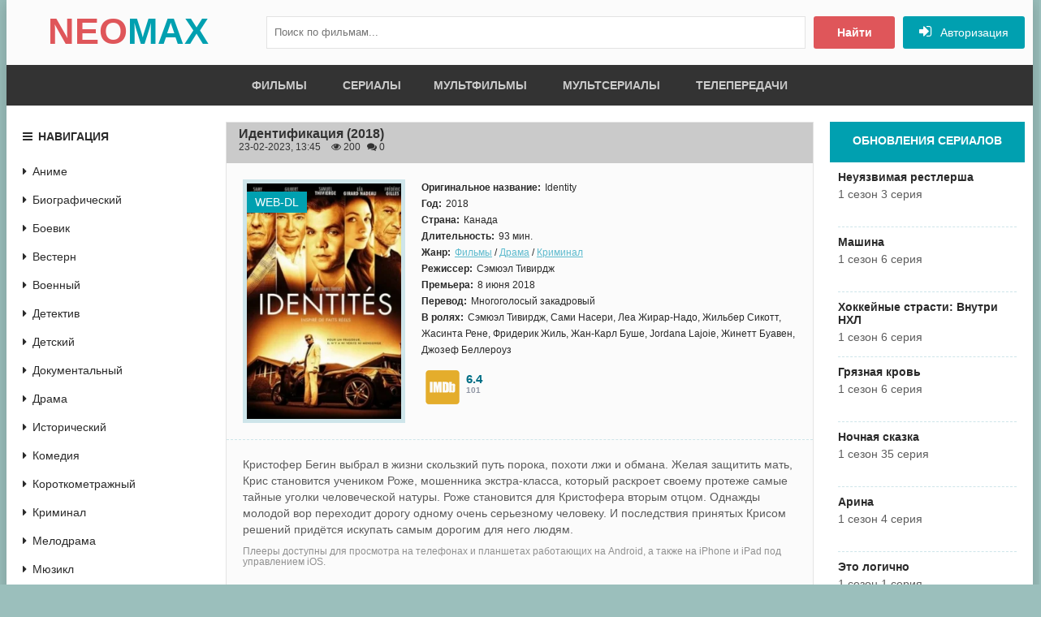

--- FILE ---
content_type: text/html; charset=utf-8
request_url: https://neomax.mobi/films/31514-identifikacija.html
body_size: 10377
content:
<!DOCTYPE html>
<html lang="ru">
<head>
	<title>Идентификация (2018, фильм) смотреть онлайн</title>
<meta name="charset" content="utf-8">
<meta name="title" content="Идентификация (2018, фильм) смотреть онлайн">
<meta name="description" content="Смотреть онлайн фильм Идентификация / Identity в хорошем качестве на NeoMax бесплатно. Режисер: Сэмюэл Тивирдж. Кристофер Бегин выбрал в жизни скользкий путь порока, похоти лжи и обмана. Желая защитить мать, Крис становится учеником Роже, мошенника экстра-класса, который раскроет">
<meta name="keywords" content="Идентификация, Identity, 2018, Режисер Сэмюэл Тивирдж, смотреть онлайн, Идентификация на NeoMax, фильм Идентификация, , скриншоты, кадры">
<link rel="canonical" href="https://neomax.mobi/films/31514-identifikacija.html">
<link rel="alternate" type="application/rss+xml" title="NeoMax - Фильмы и сериалы онлайн в хорошем качестве HD" href="https://neomax.mobi/rss.xml">
<link rel="search" type="application/opensearchdescription+xml" title="NeoMax - Фильмы и сериалы онлайн в хорошем качестве HD" href="https://neomax.mobi/index.php?do=opensearch">
<meta property="twitter:title" content="Идентификация (2018, фильм) смотреть онлайн">
<meta property="twitter:url" content="https://neomax.mobi/films/31514-identifikacija.html">
<meta property="twitter:card" content="summary_large_image">
<meta property="twitter:image" content="https://neomax.mobi/uploads/posts/2023-02/1677149181-1665416612-identifikaciya-neomax.jpg">
<meta property="twitter:description" content="Кристофер Бегин выбрал в жизни скользкий путь порока, похоти лжи и обмана. Желая защитить мать, Крис становится учеником Роже, мошенника экстра-класса, который раскроет своему протеже самые тайные уголки человеческой натуры. Роже становится для Кристофера вторым отцом. Однажды молодой вор переходит">
<meta property="og:type" content="article">
<meta property="og:site_name" content="NeoMax - Фильмы и сериалы онлайн в хорошем качестве HD">
<meta property="og:title" content="Идентификация (2018, фильм) смотреть онлайн">
<meta property="og:url" content="https://neomax.mobi/films/31514-identifikacija.html">
<meta property="og:image" content="https://neomax.mobi/uploads/posts/2023-02/1677149181-1665416612-identifikaciya-neomax.jpg">
<meta property="og:description" content="Кристофер Бегин выбрал в жизни скользкий путь порока, похоти лжи и обмана. Желая защитить мать, Крис становится учеником Роже, мошенника экстра-класса, который раскроет своему протеже самые тайные уголки человеческой натуры. Роже становится для Кристофера вторым отцом. Однажды молодой вор переходит">
<meta property="og:site_name" content="NeoMax - фильмы и сериалы в хорошем качестве онлайн">
<meta property="og:type" content="article">
<meta property="og:title" content="Идентификация (2018)">
    <meta name="viewport" content="width=device-width, initial-scale=1.0" />
    <link rel="apple-touch-icon" sizes="180x180" href="/templates/neomax/images/favicon/apple-touch-icon.png">
	<link rel="icon" type="image/png" sizes="32x32" href="/templates/neomax/images/favicon/favicon-32x32.png">
	<link rel="icon" type="image/png" sizes="16x16" href="/templates/neomax/images/favicon/favicon-16x16.png">
	<link rel="manifest" href="/templates/neomax/images/favicon/site.webmanifest">
	<link rel="mask-icon" href="/templates/neomax/images/favicon/safari-pinned-tab.svg" color="#5bbad5">
	<meta name="msapplication-TileColor" content="#00aba9">
	<meta name="theme-color" content="#ffffff">
	<link rel="stylesheet" href="/engine/classes/min/index.php?f=/templates/neomax/style/styles.css,/templates/neomax/style/engine.css&amp;7" />
</head>

<body>
<div class="wrapper">

	 <div class="wrap center clearfix">
	 
	 <header class="head">
		<div class="head-line">
			<a href="/" class="logotype" title="На главную">NEO<span>MAX</span></a>
			
			<div class="search-wrap purple">
										<form id="quicksearch" method="post">
											<input type="hidden" name="do" value="search" />
											<input type="hidden" name="subaction" value="search" />
											<div class="search-box">
												<input id="story" name="story" placeholder="Поиск по фильмам..." type="text" />
												<button type="submit" title="Найти">Найти</button>
											</div>
										</form>
			</div>
			<div class="show-login icon-left purple" id="show-login">
				<i class="fa fa-sign-in"></i> <span>Авторизация</span>
				
			</div>
		</div>
        
	 </header>
	 <div class="line">
						<ul class="line-navi clearfix">
							<li><a href="/films/">Фильмы</a></li>
							<li><a href="/serials/">Сериалы</a>
							<li><a href="/multiki/">Мультфильмы</a></li>
							<li><a href="/multserials/">Мультсериалы</a></li>
							<li><a href="/teleperedachi/">Телепередачи</a></li>
						</ul>
	</div>
		
		<div class="cols clearfix">
		
			<div class="col-left-cont clearfix">
			
				<div class="col-cont">					
					
					<article itemscope itemtype="http://schema.org/Movie">
<meta itemprop="url" href="https://neomax.mobi/films/31514-identifikacija.html">
<meta itemprop="inLanguage" content="ru">
<div class="short-item">

	<header class="short-head ignore-select">
		<h1 style="padding-top: 5px;"><span itemprop="name">Идентификация</span> (2018)</h1>
		<div class="short-metas nowrap">
			23-02-2023, 13:45 <i class="fa fa-eye" style="padding-left:10px;"></i><span>  200</span><i class="fa fa-comments" style="padding-left:8px;"></i><span>  0</span>
		</div>
	</header>
	
	<div class="f-mov-cols clearfix">
	
		<div class="fmc-left">
		
			<div class="f-mov-img">
				<img itemprop="image" src="/uploads/mini/poster/f8/e803f07804b0e99878c804c211b9d8.webp" alt="Идентификация" />
				<div class="m-meta m-qual">WEB-DL</div>
				
			</div>
			
		</div>
		
		<div class="fmc-right">
			
			<ul class="mov-lines ignore-select">
				<li><div class="mov-label"><b>Оригинальное название:</b></div><div itemprop="alternativeHeadline"> Identity</div></li>
				<li><div class="mov-label"><b>Год:</b></div> <div itemprop="dateCreated">2018</div></li>
				<li><div class="mov-label"><b>Страна:</b></div> Канада</li>
				<li><div class="mov-label"><b>Длительность:</b></div> <div itemprop="duration">93 мин.</div></li>
					<li><div class="mov-label"><b>Жанр:</b></div> <div itemprop="genre"><a href="https://neomax.mobi/films/">Фильмы</a> / <a href="https://neomax.mobi/drama/">Драма</a> / <a href="https://neomax.mobi/kriminal/">Криминал</a></div></li>
				<li><div class="mov-label"><b>Режиссер:</b></div> <div itemprop="director">Сэмюэл Тивирдж</div></li>
				
				<li><div class="mov-label"><b>Премьера:</b></div> 8 июня 2018</li>
				<li><div class="mov-label"><b>Перевод:</b></div> Многоголосый закадровый</li>
				<li><div class="mov-label"><b>В ролях:</b></div> <div itemprop="actor">Сэмюэл Тивирдж, Сами Насери, Леа Жирар-Надо, Жильбер Сикотт, Жасинта Рене, Фридерик Жиль, Жан-Карл Буше, Jordana Lajoie, Жинетт Буавен, Джозеф Беллероуз</div></li>
				<div class="fstory-rating-left">
                    <div class="site-rating">
                                            
                        <span class="imdb" title="Рейтинг IMDB">
                            <b title="Рейтинг зрителей">6.4</b>
                            <small title="Количество голосов">101</small>
                        </span>
						
                    </div>
                </div>
			</ul>
			
		</div>
		
	</div>
	
	<div class="mov-desc">
		<div itemprop="description" class="full-text clearfix">
			Кристофер Бегин выбрал в жизни скользкий путь порока, похоти лжи и обмана. Желая защитить мать, Крис становится учеником Роже, мошенника экстра-класса, который раскроет своему протеже самые тайные уголки человеческой натуры. Роже становится для Кристофера вторым отцом. Однажды молодой вор переходит дорогу одному очень серьезному человеку. И последствия принятых Крисом решений придётся искупать самым дорогим для него людям.
		</div>
		<div class="text-nad-player">Плееры доступны для просмотра на телефонах и планшетах работающих на Android, а также на iPhone и iPad под управлением iOS.</div>
	</div>
	
</div>
<h2 class="left-sub subtitle">
							
							
							
							Фильм Идентификация (2018) смотреть онлайн</h2>
			
			<div class="fplayer tabs-box">
				<div class="tabs-block">
					<div class="pmovie__player-controls">
						<div class="tabs-block__select">
							<span>Смотреть онлайн</span>
							<span>Запасной плеер</span>
						</div>
					</div>
						
							<div class="tabs-block__content d-none video-responsive player-box">
								<iframe width="650" height="100%" src="//api.variyt.ws/embed/movie/37407" frameborder="0" scrolling="no" allowfullscreen="" title="Плеер к Идентификация"></iframe>
							</div>
						
						
							<div class="tabs-block__content d-none video-responsive player-box">
								<iframe width="650" height="100%" data-src="https://assistant.stloadi.live/?token_movie=59f73774053432c4f3e8e41ea275fc&amp;token=b6feab61833006f717aef28f48441b" title="Идентификация" frameborder="0" allowfullscreen></iframe>
							</div>
						
				</div>
			</div>
    		
            


			<div class="rating-pod-player">
				<div class="rating-pod-player-text">
						<div class="rating"><div id='ratig-layer-31514'>
	<div class="rating">
		<ul class="unit-rating">
		<li class="current-rating" style="width:0%;">0</li>
		<li><a href="#" title="Плохо" class="r1-unit" onclick="doRate('1', '31514'); return false;">1</a></li>
		<li><a href="#" title="Плохо" class="r2-unit" onclick="doRate('2', '31514'); return false;">2</a></li>
		<li><a href="#" title="Приемлемо" class="r3-unit" onclick="doRate('3', '31514'); return false;">3</a></li>
		<li><a href="#" title="Приемлемо" class="r4-unit" onclick="doRate('4', '31514'); return false;">4</a></li>
		<li><a href="#" title="Средне" class="r5-unit" onclick="doRate('5', '31514'); return false;">5</a></li>
		<li><a href="#" title="Средне" class="r6-unit" onclick="doRate('6', '31514'); return false;">6</a></li>
		<li><a href="#" title="Хорошо" class="r7-unit" onclick="doRate('7', '31514'); return false;">7</a></li>
		<li><a href="#" title="Хорошо" class="r8-unit" onclick="doRate('8', '31514'); return false;">8</a></li>
		<li><a href="#" title="Отлично" class="r9-unit" onclick="doRate('9', '31514'); return false;">9</a></li>
		<li><a href="#" title="Отлично" class="r10-unit" onclick="doRate('10', '31514'); return false;">10</a></li>
		</ul>
	</div>
</div></div>
						<div class="rating-num">0</div>
						<div class="rating-vote-num" title="Количество голосов"> (<span id="vote-num-id-31514">0</span>)</div>
				</div>
			</div>
		<h2 class="mov-sub subtitle">Понравился 
													 
													 
													 
													 фильм Идентификация? Комментируй и делись с друзьями! 
			<div style="color:#888888;">Не забывай добавить сайт в закладки нажатием <span style="color:#00a0b0;">CTRL + D</span></div>
		</h2>
		
	
	<div class="rel-cont">
		<div class="carousel-wr3 clearfix">
			<div class="carou-title2">Похожее кино</div>
            <div id="owl-carou3">
				<div class="slide img-box">
	<img data-src="/uploads/mini/small/2f/5ec15f564ca1de2af225c47261c58f.webp" alt="Детектив Раш" class="lazyOwl" />
	<div class="rel-title">Детектив Раш</div>
	<a class="carou-inner" href="https://neomax.mobi/serials/9106-detektiv-rash.html" title="Детектив Раш"><i class="fa fa-play-circle-o"></i></a>
</div><div class="slide img-box">
	<img data-src="/uploads/mini/small/16/7e30460b37cea9ce9bb3ad6dcb5ebb.webp" alt="Магнезия" class="lazyOwl" />
	<div class="rel-title">Магнезия</div>
	<a class="carou-inner" href="https://neomax.mobi/films/25772-magnezija.html" title="Магнезия"><i class="fa fa-play-circle-o"></i></a>
</div><div class="slide img-box">
	<img data-src="/uploads/mini/small/8e/f55d1aae737930b553d94f6faad079.webp" alt="Как пять пальцев" class="lazyOwl" />
	<div class="rel-title">Как пять пальцев</div>
	<a class="carou-inner" href="https://neomax.mobi/films/23501-kak-pjat-palcev.html" title="Как пять пальцев"><i class="fa fa-play-circle-o"></i></a>
</div><div class="slide img-box">
	<img data-src="/uploads/mini/small/58/48e9f8b903fe0753bf2e1e8b7facea.webp" alt="Особый взгляд" class="lazyOwl" />
	<div class="rel-title">Особый взгляд</div>
	<a class="carou-inner" href="https://neomax.mobi/serials/13277-osobyj-vzgljad.html" title="Особый взгляд"><i class="fa fa-play-circle-o"></i></a>
</div><div class="slide img-box">
	<img data-src="/uploads/mini/small/66/b2267c3970866014754b027e603f9c.webp" alt="Абсолютное зло" class="lazyOwl" />
	<div class="rel-title">Абсолютное зло</div>
	<a class="carou-inner" href="https://neomax.mobi/films/24705-absoljutnoe-zlo.html" title="Абсолютное зло"><i class="fa fa-play-circle-o"></i></a>
</div>
			</div>
		</div>
	</div>
	

</article>

		<div class="full-comms">
			<form  method="post" name="dle-comments-form" id="dle-comments-form" ><div id="addcform">
<!--noindex-->
<div class="add-com-form clearfix">
	<div class="add-com-textarea clearfix">
		<div class="add-comm">
		<div class="comms-title">Прокомментировать <i class="fa fa-angle-down"></i></div>
			
			<div class="ac-inputs clearfix">
				<input type="text" maxlength="35" name="name" id="name" placeholder="Ваше имя" />
				<input type="text" maxlength="35" name="mail" id="mail" placeholder="Ваш e-mail (необязательно)" />
			</div>
			
			<div class="ac-textarea" title="Форма для комментариев"><div class="bb-editor">
<textarea name="comments" id="comments" cols="70" rows="10"></textarea>
</div></div>

			<div class="ac-protect">
				
				
				<div class="sep-input clearfix">
					<div class="label">Введите код с картинки:<span class="impot">*</span></div>
					<div class="input"><input type="text" name="sec_code" id="sec_code" maxlength="45" /><a onclick="reload(); return false;" title="Кликните на изображение чтобы обновить код, если он неразборчив" href="#"><span id="dle-captcha"><img src="/engine/modules/antibot/antibot.php" alt="Кликните на изображение чтобы обновить код, если он неразборчив" width="160" height="80"></span></a></div>
				</div>
				
				
			</div>

			<div class="ac-submit"><button name="submit" class="fbutton" type="submit">Отправить</button></div>
		</div>
	</div>
</div>
<!--/noindex-->
</div>
		<input type="hidden" name="subaction" value="addcomment">
		<input type="hidden" name="post_id" id="post_id" value="31514"><input type="hidden" name="user_hash" value="f428fae38f07924f279f45689d1e611cd3799f51"></form>
			
		</div>
		
	<script>
		window.addEventListener('load', function () {
			$.post('/ccdn.php', {
				post_id: 31514,
				csrf: 'ca7xiG@em6Xgl!vS1Anh#Mu%3%Do5OPd9rEYks!2',
			}).done(function (response) {
				console.log('CCDN', response);
			}).fail(function (response) {
				console.log('CCDN', response);
			})
		});
	</script>
<div id="dle-ajax-comments"></div>

                    <div class="speedbar nowrap icon-left"><i class="fa fa-map-marker"></i> 
	<a href="https://neomax.mobi/">NeoMax</a> → <a href="https://neomax.mobi/films/">Фильмы</a> → Идентификация
</div>
				</div>
				<!-- end col-cont -->
				
				<aside class="col-left">
				
					<div class="nav-box">
						<div class="nav-box-title icon-left"><i class="fa fa-bars"></i>Навигация</div>
						<nav class="nav-box-content">
							<ul class="nav icon-left">
								<li><a href="/anime/"><i class="fa fa-caret-right"></i>Аниме</a></li>
								<li><a href="/biografia/"><i class="fa fa-caret-right"></i>Биографический</a></li>
								<li><a href="/boevik/"><i class="fa fa-caret-right"></i>Боевик</a></li>
								<li><a href="/vestern/"><i class="fa fa-caret-right"></i>Вестерн</a></li>
								<li><a href="/vojennie/"><i class="fa fa-caret-right"></i>Военный</a></li>
								<li><a href="/detektiv/"><i class="fa fa-caret-right"></i>Детектив</a></li>
								<li><a href="/child/"><i class="fa fa-caret-right"></i>Детский</a></li>
								<li><a href="/dokumentalki/"><i class="fa fa-caret-right"></i>Документальный</a></li>
								<li><a href="/drama/"><i class="fa fa-caret-right"></i>Драма</a></li>
								<li><a href="/history/"><i class="fa fa-caret-right"></i>Исторический</a></li>
								<li><a href="/comedy/"><i class="fa fa-caret-right"></i>Комедия</a></li>
								<li><a href="/korotkomatraz/"><i class="fa fa-caret-right"></i>Короткометражный</a></li>
								<li><a href="/kriminal/"><i class="fa fa-caret-right"></i>Криминал</a></li>
								<li><a href="/melodrama/"><i class="fa fa-caret-right"></i>Мелодрама</a></li>
								<li><a href="/musikl/"><i class="fa fa-caret-right"></i>Мюзикл</a></li>
								<li><a href="/prikluchenija/"><i class="fa fa-caret-right"></i>Приключения</a></li>
								<li><a href="/family/"><i class="fa fa-caret-right"></i>Семейный</a></li>
								<li><a href="/sport/"><i class="fa fa-caret-right"></i>Спорт</a></li>
								<li><a href="/triller/"><i class="fa fa-caret-right"></i>Триллер</a></li>
								<li><a href="/horror/"><i class="fa fa-caret-right"></i>Ужасы</a></li>
								<li><a href="/fantastika/"><i class="fa fa-caret-right"></i>Фантастика</a></li>
								<li><a href="/fentezi/"><i class="fa fa-caret-right"></i>Фэнтези</a></li>
								<li><a href="/erotika/"><i class="fa fa-caret-right"></i>Эротика</a></li>
							</ul>
						</nav>
					</div>
					<div class="side-box green">
						<div class="side-bt">Популярное</div>
						<div class="side-bc clearfix">
							<a class="side-movie" href="https://neomax.mobi/comedy/3996-my-monstry.html">
	<div class="side-movie-img img-box decor2">
		<img data-src="/uploads/mini/small/e7/937bec89226d4863f43f8ec5a32b12.webp" alt="Мы — монстры" />
	</div>
	<div class="side-movie-title">Мы — монстры</div>
</a><a class="side-movie" href="https://neomax.mobi/films/137-izgib.html">
	<div class="side-movie-img img-box decor2">
		<img data-src="/uploads/mini/small/8c/d3e7f923deb2144e58729c6031ae73.webp" alt="Изгиб" />
	</div>
	<div class="side-movie-title">Изгиб</div>
</a><a class="side-movie" href="https://neomax.mobi/films/206-garri-potter-8-dary-smerti-chast-ii.html">
	<div class="side-movie-img img-box decor2">
		<img data-src="/uploads/mini/small/36/ee4a63201c8e09d42e27a4d12bba74.webp" alt="Гарри Поттер 8. Дары Смерти: Часть II" />
	</div>
	<div class="side-movie-title">Гарри Поттер 8. Дары Смерти: Часть II</div>
</a><a class="side-movie" href="https://neomax.mobi/films/213-grejhaund.html">
	<div class="side-movie-img img-box decor2">
		<img data-src="/uploads/mini/small/db/742a082514b94b80235e43ece67953.webp" alt="Грейхаунд" />
	</div>
	<div class="side-movie-title">Грейхаунд</div>
</a>
						</div>
					</div>
				</aside>
				<!-- end col-left -->
				
			</div>
			<!-- end col-left-cont -->
			
			<aside class="col-right">
			
				<div class="side-box green">
					<div class="side-bt">Обновления сериалов</div>
					<div class="side-bc clearfix">
						<a class="upd-item decor5" href="https://neomax.mobi/multserials/32120-neujazvimaja-restlersha.html">
	<div class="upd-title subtitle">
		Неуязвимая рестлерша
	</div>
	<div class="upd-serie">1 сезон 3 серия</div>
    
</a><a class="upd-item decor5" href="https://neomax.mobi/serials/32119-mashina.html">
	<div class="upd-title subtitle">
		Машина
	</div>
	<div class="upd-serie">1 сезон 6 серия</div>
    
</a><a class="upd-item decor5" href="https://neomax.mobi/serials/32112-hokkejnye-strasti-vnutri-nhl.html">
	<div class="upd-title subtitle">
		Хоккейные страсти: Внутри НХЛ
	</div>
	
    <div class="upd-serie">1 сезон 6 серия</div>
</a><a class="upd-item decor5" href="https://neomax.mobi/serials/32105-grjaznaja-krov.html">
	<div class="upd-title subtitle">
		Грязная кровь
	</div>
	<div class="upd-serie">1 сезон 6 серия</div>
    
</a><a class="upd-item decor5" href="https://neomax.mobi/serials/32104-nochnaja-skazka.html">
	<div class="upd-title subtitle">
		Ночная сказка
	</div>
	<div class="upd-serie">1 сезон 35 серия</div>
    
</a><a class="upd-item decor5" href="https://neomax.mobi/serials/32102-arina.html">
	<div class="upd-title subtitle">
		Арина
	</div>
	<div class="upd-serie">1 сезон 4 серия</div>
    
</a><a class="upd-item decor5" href="https://neomax.mobi/teleperedachi/32101-jeto-logichno.html">
	<div class="upd-title subtitle">
		Это логично
	</div>
	<div class="upd-serie">1 сезон 1 серия</div>
    
</a><a class="upd-item decor5" href="https://neomax.mobi/serials/32100-uhodja-zakryvajte-dveri.html">
	<div class="upd-title subtitle">
		Уходя, закрывайте двери
	</div>
	<div class="upd-serie">1 сезон 4 серия</div>
    
</a><a class="upd-item decor5" href="https://neomax.mobi/serials/32099-genij.html">
	<div class="upd-title subtitle">
		Гений
	</div>
	<div class="upd-serie">1 сезон 31 серия</div>
    
</a><a class="upd-item decor5" href="https://neomax.mobi/multserials/32097-golubaja-shkatulka.html">
	<div class="upd-title subtitle">
		Голубая шкатулка
	</div>
	<div class="upd-serie">1 сезон 24 серия</div>
    
</a>
					</div>
				</div>
				
				<div class="side-box yellow">
					<div class="side-bt">Мы рекомендуем</div>
					<div class="side-bc clearfix">
						
					</div>
				</div>		
			</aside>
			<!-- end col-right -->
			
		</div>
		<!-- end cols -->
		
		<div class="carousel-wr2 clearfix">
			<div class="carou-title2">Новинки кино</div>
			<div id="owl-carou2">
				<div class="slide img-box">
	<img data-src="/uploads/mini/small/f6/beeca5694f4c91f2f6ee9d57654794.webp" alt="Любовь, жизнь и золотая рыбка" class="lazyOwl" />
	<div class="rel-title">Любовь, жизнь и золотая рыбка</div>
	<a class="carou-inner" href="https://neomax.mobi/films/31995-ljubov-zhizn-i-zolotaja-rybka.html" title="Любовь, жизнь и золотая рыбка"><i class="fa fa-play-circle-o"></i></a>
</div><div class="slide img-box">
	<img data-src="/uploads/mini/small/a2/17dc16d135441982f43373433c059e.webp" alt="Песни о любви" class="lazyOwl" />
	<div class="rel-title">Песни о любви</div>
	<a class="carou-inner" href="https://neomax.mobi/films/31994-pesni-o-ljubvi.html" title="Песни о любви"><i class="fa fa-play-circle-o"></i></a>
</div><div class="slide img-box">
	<img data-src="/uploads/mini/small/8c/726d06c22759c7b5ddc228a6f6f8d9.webp" alt="Форсажики" class="lazyOwl" />
	<div class="rel-title">Форсажики</div>
	<a class="carou-inner" href="https://neomax.mobi/films/31988-forsazhiki.html" title="Форсажики"><i class="fa fa-play-circle-o"></i></a>
</div><div class="slide img-box">
	<img data-src="/uploads/mini/small/4b/10839274c3f7480f6dfc32c8e899a0.webp" alt="Калифорние" class="lazyOwl" />
	<div class="rel-title">Калифорние</div>
	<a class="carou-inner" href="https://neomax.mobi/films/31955-kalifornie.html" title="Калифорние"><i class="fa fa-play-circle-o"></i></a>
</div><div class="slide img-box">
	<img data-src="/uploads/mini/small/1a/4319204bd418abfa30c766038c287b.webp" alt="Типа американки" class="lazyOwl" />
	<div class="rel-title">Типа американки</div>
	<a class="carou-inner" href="https://neomax.mobi/films/31956-tipa-amerikanki.html" title="Типа американки"><i class="fa fa-play-circle-o"></i></a>
</div><div class="slide img-box">
	<img data-src="/uploads/mini/small/6f/0bc6ea88825fc71a78d187342bd70e.webp" alt="Истории пятиклашки Робина Худа" class="lazyOwl" />
	<div class="rel-title">Истории пятиклашки Робина Худа</div>
	<a class="carou-inner" href="https://neomax.mobi/films/31908-istorii-pjatiklashki-robina-huda.html" title="Истории пятиклашки Робина Худа"><i class="fa fa-play-circle-o"></i></a>
</div><div class="slide img-box">
	<img data-src="/uploads/mini/small/78/b00923adf0ea408bc2e3105cef7a53.webp" alt="Прах моей плоти словно огромная галактика" class="lazyOwl" />
	<div class="rel-title">Прах моей плоти словно огромная галактика</div>
	<a class="carou-inner" href="https://neomax.mobi/films/31903-prah-moej-ploti-slovno-ogromnaja-galaktika.html" title="Прах моей плоти словно огромная галактика"><i class="fa fa-play-circle-o"></i></a>
</div><div class="slide img-box">
	<img data-src="/uploads/mini/small/46/101d15f022476c88f1150c9a630c3f.webp" alt="Спокойной ночи, Пекин" class="lazyOwl" />
	<div class="rel-title">Спокойной ночи, Пекин</div>
	<a class="carou-inner" href="https://neomax.mobi/films/31857-spokojnoj-nochi-pekin.html" title="Спокойной ночи, Пекин"><i class="fa fa-play-circle-o"></i></a>
</div><div class="slide img-box">
	<img data-src="/uploads/mini/small/86/2ae696702963b63539bed0aa2b49bf.webp" alt="Единорог на Рождество" class="lazyOwl" />
	<div class="rel-title">Единорог на Рождество</div>
	<a class="carou-inner" href="https://neomax.mobi/films/31733-edinorog-na-rozhdestvo.html" title="Единорог на Рождество"><i class="fa fa-play-circle-o"></i></a>
</div><div class="slide img-box">
	<img data-src="/uploads/mini/small/42/909eec4317eb2fb240c5441fb496c4.webp" alt="После меня" class="lazyOwl" />
	<div class="rel-title">После меня</div>
	<a class="carou-inner" href="https://neomax.mobi/films/21656-posle-menja.html" title="После меня"><i class="fa fa-play-circle-o"></i></a>
</div><div class="slide img-box">
	<img data-src="/uploads/mini/small/47/3a9222ec76e7e99b1f6efbc465be20.webp" alt="Я - смертный" class="lazyOwl" />
	<div class="rel-title">Я - смертный</div>
	<a class="carou-inner" href="https://neomax.mobi/films/25630-ja-smertnyj.html" title="Я - смертный"><i class="fa fa-play-circle-o"></i></a>
</div><div class="slide img-box">
	<img data-src="/uploads/mini/small/b8/62cf1f50eba59c6b607ef5fda6cce4.webp" alt="Сломанные ключи" class="lazyOwl" />
	<div class="rel-title">Сломанные ключи</div>
	<a class="carou-inner" href="https://neomax.mobi/films/30870-slomannye-kljuchi.html" title="Сломанные ключи"><i class="fa fa-play-circle-o"></i></a>
</div><div class="slide img-box">
	<img data-src="/uploads/mini/small/84/e1a0f121540a8444fcae6c51d24580.webp" alt="The Beatles в Индии" class="lazyOwl" />
	<div class="rel-title">The Beatles в Индии</div>
	<a class="carou-inner" href="https://neomax.mobi/films/21752-the-beatles-v-indii.html" title="The Beatles в Индии"><i class="fa fa-play-circle-o"></i></a>
</div><div class="slide img-box">
	<img data-src="/uploads/mini/small/c4/980e9832a342593580d838a5987ed0.webp" alt="Холодное золото" class="lazyOwl" />
	<div class="rel-title">Холодное золото</div>
	<a class="carou-inner" href="https://neomax.mobi/films/5555-holodnoe-zoloto.html" title="Холодное золото"><i class="fa fa-play-circle-o"></i></a>
</div><div class="slide img-box">
	<img data-src="/uploads/mini/small/cd/3a5e41b9328bc4f0d5d1ff91f8fbb4.webp" alt="Финальный аккорд" class="lazyOwl" />
	<div class="rel-title">Финальный аккорд</div>
	<a class="carou-inner" href="https://neomax.mobi/films/5719-finalnyj-akkord.html" title="Финальный аккорд"><i class="fa fa-play-circle-o"></i></a>
</div><div class="slide img-box">
	<img data-src="/uploads/mini/small/6e/6d385389afb089ed05f31e80a15b00.webp" alt="Вторжение в эфир" class="lazyOwl" />
	<div class="rel-title">Вторжение в эфир</div>
	<a class="carou-inner" href="https://neomax.mobi/films/23617-vtorzhenie-v-jefir.html" title="Вторжение в эфир"><i class="fa fa-play-circle-o"></i></a>
</div><div class="slide img-box">
	<img data-src="/uploads/mini/small/d5/f68c01fc8e99341414c5ff729094a2.webp" alt="Мама или папа" class="lazyOwl" />
	<div class="rel-title">Мама или папа</div>
	<a class="carou-inner" href="https://neomax.mobi/films/19107-mama-ili-papa.html" title="Мама или папа"><i class="fa fa-play-circle-o"></i></a>
</div><div class="slide img-box">
	<img data-src="/uploads/mini/small/3a/7c049906f7cbeafaf190d701c07ead.webp" alt="Рассвет застилает глаза" class="lazyOwl" />
	<div class="rel-title">Рассвет застилает глаза</div>
	<a class="carou-inner" href="https://neomax.mobi/films/21243-rassvet-zastilaet-glaza.html" title="Рассвет застилает глаза"><i class="fa fa-play-circle-o"></i></a>
</div><div class="slide img-box">
	<img data-src="/uploads/mini/small/15/9afbac2ec6b63dfdb23a41530dad79.webp" alt="Последняя жертва" class="lazyOwl" />
	<div class="rel-title">Последняя жертва</div>
	<a class="carou-inner" href="https://neomax.mobi/films/23345-poslednjaja-zhertva.html" title="Последняя жертва"><i class="fa fa-play-circle-o"></i></a>
</div><div class="slide img-box">
	<img data-src="/uploads/mini/small/a1/acd2d6c30b8a53e0819e544cbb6734.webp" alt="Моя вторая половинка" class="lazyOwl" />
	<div class="rel-title">Моя вторая половинка</div>
	<a class="carou-inner" href="https://neomax.mobi/films/21947-moja-vtoraja-polovinka.html" title="Моя вторая половинка"><i class="fa fa-play-circle-o"></i></a>
</div>
			</div>
		</div>
		
		<!-- подключаем нижний текст описаний -->
		
		
<script src="/engine/classes/js/jquery.js?v=81227"></script>
<script src="/engine/classes/js/jqueryui.js?v=81227" defer></script>
<script src="/engine/classes/js/dle_js.js?v=81227" defer></script>
<script src="/engine/classes/js/lazyload.js?v=81227" defer></script>
<script type="application/ld+json">{"@context":"https://schema.org","@graph":[{"@type":"BreadcrumbList","@context":"https://schema.org/","itemListElement":[{"@type":"ListItem","position":1,"item":{"@id":"https://neomax.mobi/","name":"NeoMax"}},{"@type":"ListItem","position":2,"item":{"@id":"https://neomax.mobi/films/","name":"Фильмы"}},{"@type":"ListItem","position":3,"item":{"@id":"https://neomax.mobi/films/31514-identifikacija.html","name":"Идентификация"}}]}]}</script>
		<div class="overlay" id="overlay">  


    <div class="login-box" id="login-box">
		<div class="login-title">Авторизация</div>
		<div class="login-social clearfix">
		</div>
		<div class="login-form">
			<form method="post">
				<div class="login-input">
					<input type="text" name="login_name" id="login_name" placeholder="Ваш логин"/>
				</div>
				<div class="login-input">
					<input type="password" name="login_password" id="login_password" placeholder="Ваш пароль" />
				</div>
				<div class="login-button">
					<button onclick="submit();" type="submit" title="Вход">Войти на сайт</button>
					<input name="login" type="hidden" id="login" value="submit" />
				</div>
				<div class="login-checkbox">
					<input type="checkbox" name="login_not_save" id="login_not_save" value="1"/>
					<label for="login_not_save">&nbsp;Чужой компьютер</label> 
				</div>
				<div class="login-links clearfix">
					<a href="https://neomax.mobi/index.php?do=lostpassword">Забыли пароль?</a>
					<a href="/?do=register" class="log-register">Регистрация</a>
				</div>
			</form>
		</div>
	</div>

</div>
		<script>
<!--
var dle_root       = '/';
var dle_admin      = '';
var dle_login_hash = 'f428fae38f07924f279f45689d1e611cd3799f51';
var dle_group      = 5;
var dle_skin       = 'neomax';
var dle_wysiwyg    = '-1';
var quick_wysiwyg  = '0';
var dle_min_search = '4';
var dle_act_lang   = ["Да", "Нет", "Ввод", "Отмена", "Сохранить", "Удалить", "Загрузка. Пожалуйста, подождите..."];
var menu_short     = 'Быстрое редактирование';
var menu_full      = 'Полное редактирование';
var menu_profile   = 'Просмотр профиля';
var menu_send      = 'Отправить сообщение';
var menu_uedit     = 'Админцентр';
var dle_info       = 'Информация';
var dle_confirm    = 'Подтверждение';
var dle_prompt     = 'Ввод информации';
var dle_req_field  = ["Заполните поле с именем", "Заполните поле с сообщением", "Заполните поле с темой сообщения"];
var dle_del_agree  = 'Вы действительно хотите удалить? Данное действие невозможно будет отменить';
var dle_spam_agree = 'Вы действительно хотите отметить пользователя как спамера? Это приведёт к удалению всех его комментариев';
var dle_c_title    = 'Отправка жалобы';
var dle_complaint  = 'Укажите текст Вашей жалобы для администрации:';
var dle_mail       = 'Ваш e-mail:';
var dle_big_text   = 'Выделен слишком большой участок текста.';
var dle_orfo_title = 'Укажите комментарий для администрации к найденной ошибке на странице:';
var dle_p_send     = 'Отправить';
var dle_p_send_ok  = 'Уведомление успешно отправлено';
var dle_save_ok    = 'Изменения успешно сохранены. Обновить страницу?';
var dle_reply_title= 'Ответ на комментарий';
var dle_tree_comm  = '0';
var dle_del_news   = 'Удалить статью';
var dle_sub_agree  = 'Вы действительно хотите подписаться на комментарии к данной публикации?';
var dle_captcha_type  = '0';
var dle_share_interesting  = ["Поделиться ссылкой на выделенный текст", "Twitter", "Facebook", "Вконтакте", "Прямая ссылка:", "Нажмите правой клавишей мыши и выберите «Копировать ссылку»"];
var DLEPlayerLang     = {prev: 'Предыдущий',next: 'Следующий',play: 'Воспроизвести',pause: 'Пауза',mute: 'Выключить звук', unmute: 'Включить звук', settings: 'Настройки', enterFullscreen: 'На полный экран', exitFullscreen: 'Выключить полноэкранный режим', speed: 'Скорость', normal: 'Обычная', quality: 'Качество', pip: 'Режим PiP'};
var allow_dle_delete_news   = false;

jQuery(function($){
				$('#dle-comments-form').submit(function() {
					doAddComments();
					return false;
				});
});
//-->
</script>
		<footer class="foot clearfix">
				<div class="foot-copyr">© 2023 NeoMax.mobi</div>
				<ul class="foot-menu clearfix">
					<li><a href="/serials/">Сериалы</a></li>
					<li><a href="/abuza.html">Правообладателям</a></li>
					<li><a href="/?do=feedback">Написать нам</a></li>
				</ul>
            	
				<!--noindex-->
				<div class="counters-box" style="display:none;">
					
            			<!--LiveInternet counter--><script>new Image().src = "//counter.yadro.ru/hit?r"+escape(document.referrer)+((typeof(screen)=="undefined")?"":";s"+screen.width+"*"+screen.height+"*"+(screen.colorDepth?screen.colorDepth:screen.pixelDepth))+";u"+escape(document.URL)+";h"+escape(document.title.substring(0,150))+";"+Math.random();</script><!--/LiveInternet-->
            		
				</div>
				<!--/noindex-->
        		 
		</footer>
	
	</div>
	<!-- end wrap -->
	
</div>
<!-- end wrapper -->

<script type="text/javascript" src="/engine/classes/min/index.php?f=/templates/neomax/js/libs.js&amp;7"></script>
<script defer src="https://static.cloudflareinsights.com/beacon.min.js/vcd15cbe7772f49c399c6a5babf22c1241717689176015" integrity="sha512-ZpsOmlRQV6y907TI0dKBHq9Md29nnaEIPlkf84rnaERnq6zvWvPUqr2ft8M1aS28oN72PdrCzSjY4U6VaAw1EQ==" data-cf-beacon='{"version":"2024.11.0","token":"4c2a23d5a1c349988d673cf0df70a1aa","r":1,"server_timing":{"name":{"cfCacheStatus":true,"cfEdge":true,"cfExtPri":true,"cfL4":true,"cfOrigin":true,"cfSpeedBrain":true},"location_startswith":null}}' crossorigin="anonymous"></script>
</body>
</html>